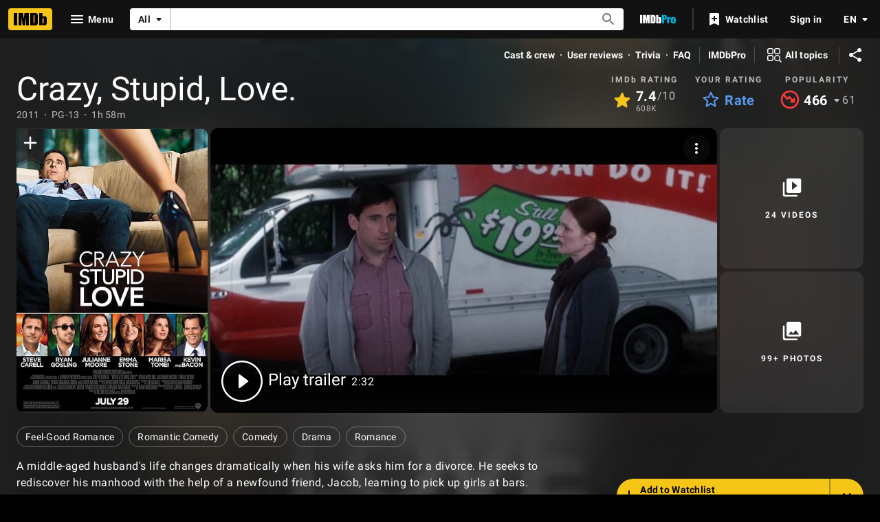

--- FILE ---
content_type: text/html; charset=UTF-8
request_url: https://www.imdb.com/title/tt1570728/?ref_=nm_knf_t_1
body_size: 2221
content:
<!DOCTYPE html>
<html lang="en">
<head>
    <meta charset="utf-8">
    <meta name="viewport" content="width=device-width, initial-scale=1">
    <title></title>
    <style>
        body {
            font-family: "Arial";
        }
    </style>
    <script type="text/javascript">
    window.awsWafCookieDomainList = [];
    window.gokuProps = {
"key":"AQIDAHjcYu/GjX+QlghicBgQ/7bFaQZ+m5FKCMDnO+vTbNg96AHf0QDR8N4FZ0BkUn8kcucXAAAAfjB8BgkqhkiG9w0BBwagbzBtAgEAMGgGCSqGSIb3DQEHATAeBglghkgBZQMEAS4wEQQMuq52ahLIzXS391ltAgEQgDujRkBXrrIUjgs1lAsFcu/9kgpI/IuavohSG7yE1BYsDzpFl4iqc4edkSwfTozI/iGO7lnWq3QC9N4X1w==",
          "iv":"D549ygFWlwAAAIDr",
          "context":"cfLRFgYoU95xJ6JGuyKZtgsdy/IstjQcQFxO7x+mmp2BG2qhHm223m71IV63ARPC/TxKf7HPhJqx5eDrg4wHnHNa6DnZ0TDpJM5zVXI6aE1vJki2Rv8DBr/hIpAWfScJTlw2sbEsfZTbQgz6PDq66skeOyPHA4Ecv8RMRUZfv45vbk7U20bhPySI5G/fviSKd224C4ug/140wYa26JCIKFvfXwnBh67nZZNJv0vbtxmW+H4kRBEsk1bnVZJqg40GAai/btBXmnweDPUeqea6lbTcqFgTDNqgFWMJDZ8a5AYxDC2MOlPOxWOfRJ99vpJxmBS88SScN1cd/AKwCaFFjL2j9Iew4nPoKRVEzA4ke4yHUYcLfyjGmfa1Eu2i28FAeCgUZzpaqGUf69+wK+xXt+6aB1CSgRMQZRwy/qdpc+3XdyIyaU9WUawio7wwyu00phAZHMm3YoZmqZfpOTrUGpvvPHKjp22GvGeGaIJ/incm49Xr87S9E4HFBdKucyFrhiSQYGQpZVe1ipIMpym5R8iQbTtM2ZAdGsCTl0dGFtP1hREHxZhxv/4ZjvejxoompIHpmgjQx/Rw6c5NKJT97rR/6zGSYSPBaiKyDureS53JAa1PYlFwkFPyCNt42RSaXYaX6z+d9fYl9ezAav7XGUE4k9ySCF92hF03hV/gp5z4xSHfmhS96dC57zKi2RLTCe0EEJxGtIRq1m6kFWURTASKuAyADQoXZnr62NKiQMkmdzI260rU0hdQi+Z9r31f2Q=="
};
    </script>
    <script src="https://1c5c1ecf7303.a481e94e.us-east-2.token.awswaf.com/1c5c1ecf7303/e231f0619a5e/0319a8d4ae69/challenge.js"></script>
</head>
<body>
    <div id="challenge-container"></div>
    <script type="text/javascript">
        AwsWafIntegration.saveReferrer();
        AwsWafIntegration.checkForceRefresh().then((forceRefresh) => {
            if (forceRefresh) {
                AwsWafIntegration.forceRefreshToken().then(() => {
                    window.location.reload(true);
                });
            } else {
                AwsWafIntegration.getToken().then(() => {
                    window.location.reload(true);
                });
            }
        });
    </script>
    <noscript>
        <h1>JavaScript is disabled</h1>
        In order to continue, we need to verify that you're not a robot.
        This requires JavaScript. Enable JavaScript and then reload the page.
    </noscript>
</body>
</html>